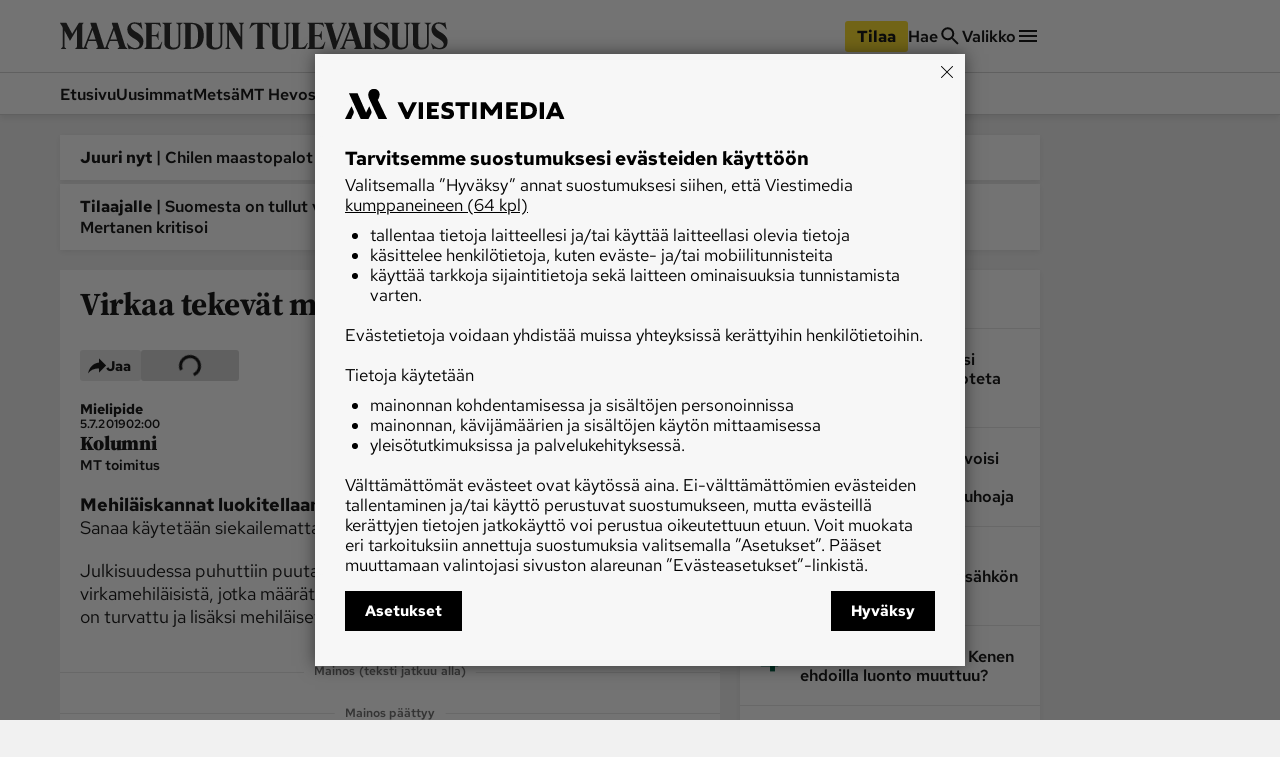

--- FILE ---
content_type: text/plain; charset=utf-8
request_url: https://gto.maaseuduntulevaisuus.fi/api/v3/firstparty
body_size: 420
content:
{
  "i": "05949d57-d5b8-4c35-afd6-66c5cd39ae0c",
  "r": "maaseuduntulevaisuus.fi",
  "v": "v3",
  "e": {},
  "k": [],
  "c": []
}

--- FILE ---
content_type: image/svg+xml
request_url: https://www.maaseuduntulevaisuus.fi/viestimedia-logo.svg
body_size: 1031
content:
<svg viewBox="0 0 218 30" fill="none" xmlns="http://www.w3.org/2000/svg">
<g clip-path="url(#clip0_3466_4460)">
<path d="M41.6565 29.7808H33.106C33.106 29.8538 32.9963 29.1961 32.7771 28.7211L24.19 10.4141C23.4227 8.80633 23.0572 7.5274 23.0572 6.10231C23.0572 3.47138 24.4823 0 28.7211 0C32.4848 0 34.3484 3.06943 34.3484 5.51766C34.3484 7.08892 33.7272 8.62363 33.1425 9.86602L32.5579 10.9257L41.6565 29.7808ZM3.87332 4.34835H12.6431C12.6431 4.34835 12.7162 4.96955 12.8624 5.33496L20.9013 23.6054L24.0438 17.2107L25.3228 20.0974C26.1632 21.961 26.7844 22.9476 25.8709 24.7381L23.3496 29.8173H15.5298L3.87332 4.34835ZM0 29.7808L6.43118 17.1742L7.78319 20.0609C8.80633 22.2168 9.02558 23.1669 8.3313 24.7016L6.43118 28.8672C6.24848 29.1961 6.21194 29.7808 6.21194 29.7808H0ZM178.831 16.8819H180C184.275 16.8819 185.956 18.2339 185.956 21.3764C185.956 24.5189 184.275 26.0901 180.219 26.0901H178.831V16.8819ZM205.834 23.7515L208.027 18.4896H208.136L210.402 23.7515H205.834ZM192.935 29.7808H197.247V13.2643H192.935V29.7808ZM77.2838 13.2643H73.0085V29.8173H77.3203V13.2643H77.2838ZM130.414 13.2643H126.102V29.8173H130.414V13.2643ZM123.508 13.2643H109.476V16.8819H114.336V29.8173H118.648V16.8819H123.508V13.2643ZM56.9671 13.2643H51.9976L59.9269 29.8173H63.1791L71.2911 13.2643H66.7235L61.8636 23.2765H61.7905L56.9671 13.2643ZM92.8502 13.2643H81.3764V29.8173H92.8502V26.0901H85.6882V23.0207H91.0597V19.6955H85.6882V16.8819H92.8502V13.2643ZM159.683 29.7808H171.157V26.0536H163.995V22.9842H169.367V19.659H163.995V16.8453H171.157V13.2278H159.683V29.7808ZM206.127 13.2643L198.928 29.8173H203.276L204.446 27.0767H211.79L212.96 29.8173H217.527L210.329 13.2643H206.127ZM134.47 13.2643V29.8173H138.782V19.2935L143.788 26.2728H146.419L151.315 19.1474V29.8173H155.591V13.2643H150.877L145.469 21.0475H145.286L139.403 13.2643H134.47ZM180.329 13.2643H174.519V29.8173H180.621C186.76 29.8173 190.195 26.6382 190.195 21.3398C190.231 15.8222 186.285 13.2643 180.329 13.2643ZM95.6638 24.4823V28.9403C96.8697 29.4884 98.4409 30 101.62 30C105.822 30 108.051 27.6979 108.051 24.7381C108.051 21.9245 106.516 20.3898 103.52 19.6955L102.278 19.4032C100.341 18.9281 99.866 18.5627 99.866 17.8319C99.866 17.0646 100.67 16.553 102.278 16.553C104.982 16.553 106.224 17.43 106.845 17.6857V13.6663C105.968 13.447 104.434 13.0816 101.949 13.0816C98.1851 13.0816 95.6638 14.9817 95.6638 18.1242C95.6638 20.9379 97.5639 22.3995 99.9756 22.9476L101.62 23.3496C103.264 23.7515 103.885 24.1535 103.885 24.8477C103.885 25.7613 102.862 26.419 101.291 26.419C98.7698 26.3825 96.76 25.4324 95.6638 24.4823Z" fill="black"/>
</g>
<defs>
<clipPath id="clip0_3466_4460">
<rect width="217.527" height="30" fill="black"/>
</clipPath>
</defs>
</svg>


--- FILE ---
content_type: application/javascript; charset=UTF-8
request_url: https://www.maaseuduntulevaisuus.fi/_next/static/chunks/9906-4c3e1b6938ba4de4.js
body_size: 22028
content:
(self.webpackChunk_N_E=self.webpackChunk_N_E||[]).push([[9906],{18955:(t,e,n)=>{"use strict";n.d(e,{A:()=>u});var r=n(14232),o=n(22358),i=function(t){var e=window.history,n=e[t];e[t]=function(e){var r=n.apply(this,arguments),o=new Event(t.toLowerCase());return o.state=e,window.dispatchEvent(o),r}};o.Bd&&(i("pushState"),i("replaceState"));var a=function(t){var e=window.history,n=e.state,r=e.length,o=window.location;return{trigger:t,state:n,length:r,hash:o.hash,host:o.host,hostname:o.hostname,href:o.href,origin:o.origin,pathname:o.pathname,port:o.port,protocol:o.protocol,search:o.search}},s="function"==typeof Event;let u=o.Bd&&s?function(){var t=(0,r.useState)(a("load")),e=t[0],n=t[1];return(0,r.useEffect)(function(){var t=function(){return n(a("popstate"))},e=function(){return n(a("pushstate"))},r=function(){return n(a("replacestate"))};return(0,o.on)(window,"popstate",t),(0,o.on)(window,"pushstate",e),(0,o.on)(window,"replacestate",r),function(){(0,o.AU)(window,"popstate",t),(0,o.AU)(window,"pushstate",e),(0,o.AU)(window,"replacestate",r)}},[]),e}:function(){return{trigger:"load",length:1}}},23141:(t,e,n)=>{"use strict";n.d(e,{CC:()=>r,I0:()=>a,jB:()=>o,q2:()=>i});let r=0,o=1,i=2,a=3},26269:(t,e,n)=>{"use strict";var r=n(99680),o={"text/plain":"Text","text/html":"Url",default:"Text"};t.exports=function(t,e){var n,i,a,s,u,l,c,f,p=!1;e||(e={}),a=e.debug||!1;try{if(u=r(),l=document.createRange(),c=document.getSelection(),(f=document.createElement("span")).textContent=t,f.ariaHidden="true",f.style.all="unset",f.style.position="fixed",f.style.top=0,f.style.clip="rect(0, 0, 0, 0)",f.style.whiteSpace="pre",f.style.webkitUserSelect="text",f.style.MozUserSelect="text",f.style.msUserSelect="text",f.style.userSelect="text",f.addEventListener("copy",function(n){if(n.stopPropagation(),e.format)if(n.preventDefault(),void 0===n.clipboardData){a&&console.warn("unable to use e.clipboardData"),a&&console.warn("trying IE specific stuff"),window.clipboardData.clearData();var r=o[e.format]||o.default;window.clipboardData.setData(r,t)}else n.clipboardData.clearData(),n.clipboardData.setData(e.format,t);e.onCopy&&(n.preventDefault(),e.onCopy(n.clipboardData))}),document.body.appendChild(f),l.selectNodeContents(f),c.addRange(l),!document.execCommand("copy"))throw Error("copy command was unsuccessful");p=!0}catch(r){a&&console.error("unable to copy using execCommand: ",r),a&&console.warn("trying IE specific stuff");try{window.clipboardData.setData(e.format||"text",t),e.onCopy&&e.onCopy(window.clipboardData),p=!0}catch(r){a&&console.error("unable to copy using clipboardData: ",r),a&&console.error("falling back to prompt"),n="message"in e?e.message:"Copy to clipboard: #{key}, Enter",i=(/mac os x/i.test(navigator.userAgent)?"⌘":"Ctrl")+"+C",s=n.replace(/#{\s*key\s*}/g,i),window.prompt(s,t)}}finally{c&&("function"==typeof c.removeRange?c.removeRange(l):c.removeAllRanges()),f&&document.body.removeChild(f),u()}return p}},29429:(t,e,n)=>{"use strict";var r=n(14232),o="function"==typeof Object.is?Object.is:function(t,e){return t===e&&(0!==t||1/t==1/e)||t!=t&&e!=e},i=r.useState,a=r.useEffect,s=r.useLayoutEffect,u=r.useDebugValue;function l(t){var e=t.getSnapshot;t=t.value;try{var n=e();return!o(t,n)}catch(t){return!0}}var c="undefined"==typeof window||void 0===window.document||void 0===window.document.createElement?function(t,e){return e()}:function(t,e){var n=e(),r=i({inst:{value:n,getSnapshot:e}}),o=r[0].inst,c=r[1];return s(function(){o.value=n,o.getSnapshot=e,l(o)&&c({inst:o})},[t,n,e]),a(function(){return l(o)&&c({inst:o}),t(function(){l(o)&&c({inst:o})})},[t]),u(n),n};e.useSyncExternalStore=void 0!==r.useSyncExternalStore?r.useSyncExternalStore:c},31086:(t,e,n)=>{"use strict";n.d(e,{A:()=>u});var r=n(14232),o=n(64444);let i=function(t){var e=(0,r.useRef)(t);e.current=t,(0,o.A)(function(){return function(){return e.current()}})},a=function(t){var e=(0,r.useRef)(0),n=(0,r.useState)(t),o=n[0],a=n[1],s=(0,r.useCallback)(function(t){cancelAnimationFrame(e.current),e.current=requestAnimationFrame(function(){a(t)})},[]);return i(function(){cancelAnimationFrame(e.current)}),[o,s]};var s=n(22358);let u=function(t){var e=void 0===t?{}:t,n=e.initialWidth,o=e.initialHeight,i=e.onChange,u=a({width:s.Bd?window.innerWidth:void 0===n?1/0:n,height:s.Bd?window.innerHeight:void 0===o?1/0:o}),l=u[0],c=u[1];return(0,r.useEffect)(function(){if(s.Bd){var t=function(){var t=window.innerWidth,e=window.innerHeight;c({width:t,height:e}),i&&i(t,e)};return(0,s.on)(window,"resize",t),function(){(0,s.AU)(window,"resize",t)}}},[]),l}},38806:(t,e,n)=>{"use strict";t.exports=n(29429)},53050:(t,e,n)=>{"use strict";n.d(e,{A:()=>a});var r=n(14232),o=n(22358),i=["mousedown","touchstart"];let a=function(t,e,n){void 0===n&&(n=i);var a=(0,r.useRef)(e);(0,r.useEffect)(function(){a.current=e},[e]),(0,r.useEffect)(function(){for(var e=function(e){var n=t.current;n&&!n.contains(e.target)&&a.current(e)},r=0,i=n;r<i.length;r++){var s=i[r];(0,o.on)(document,s,e)}return function(){for(var t=0,r=n;t<r.length;t++){var i=r[t];(0,o.AU)(document,i,e)}}},[n,t])}},53969:(t,e,n)=>{"use strict";n.d(e,{GT:()=>tg,WZ:()=>tb});var r=n(14232),o=function(t,e){return Number(t.toFixed(e))},i=function(t,e,n){n&&"function"==typeof n&&n(t,e)},a={easeOut:function(t){return-Math.cos(t*Math.PI)/2+.5},linear:function(t){return t},easeInQuad:function(t){return t*t},easeOutQuad:function(t){return t*(2-t)},easeInOutQuad:function(t){return t<.5?2*t*t:-1+(4-2*t)*t},easeInCubic:function(t){return t*t*t},easeOutCubic:function(t){return--t*t*t+1},easeInOutCubic:function(t){return t<.5?4*t*t*t:(t-1)*(2*t-2)*(2*t-2)+1},easeInQuart:function(t){return t*t*t*t},easeOutQuart:function(t){return 1- --t*t*t*t},easeInOutQuart:function(t){return t<.5?8*t*t*t*t:1-8*--t*t*t*t},easeInQuint:function(t){return t*t*t*t*t},easeOutQuint:function(t){return 1+--t*t*t*t*t},easeInOutQuint:function(t){return t<.5?16*t*t*t*t*t:1+16*--t*t*t*t*t}},s=function(t){"number"==typeof t&&cancelAnimationFrame(t)},u=function(t){t.mounted&&(s(t.animation),t.animate=!1,t.animation=null,t.velocity=null)};function l(t,e,n,r){if(t.mounted){var o=new Date().getTime();u(t),t.animation=function(){if(!t.mounted)return s(t.animation);var i=new Date().getTime()-o,u=(0,a[e])(i/n);i>=n?(r(1),t.animation=null):t.animation&&(r(u),requestAnimationFrame(t.animation))},requestAnimationFrame(t.animation)}}function c(t,e,n,r){var o,i,a,s=(o=e.scale,i=e.positionX,a=e.positionY,!(Number.isNaN(o)||Number.isNaN(i)||Number.isNaN(a)));if(t.mounted&&s){var u=t.setTransformState,c=t.transformState,f=c.scale,p=c.positionX,d=c.positionY,h=e.scale-f,m=e.positionX-p,v=e.positionY-d;0===n?u(e.scale,e.positionX,e.positionY):l(t,r,n,function(t){u(f+h*t,p+m*t,d+v*t)})}}var f=function(t,e,n,r,o,i,a){var s=t>e?n*(a?1:.5):0,u=r>o?i*(a?1:.5):0;return{minPositionX:t-e-s,maxPositionX:s,minPositionY:r-o-u,maxPositionY:u}},p=function(t,e){var n,r,o,i,a,s,u=t.wrapperComponent,l=t.contentComponent,c=t.setup.centerZoomedOut;if(!u||!l)throw Error("Components are not mounted");var p=(n=u.offsetWidth,r=u.offsetHeight,o=l.offsetWidth,i=l.offsetHeight,{wrapperWidth:n,wrapperHeight:r,newContentWidth:a=o*e,newDiffWidth:n-a,newContentHeight:s=i*e,newDiffHeight:r-s}),d=p.wrapperWidth,h=p.wrapperHeight;return f(d,p.newContentWidth,p.newDiffWidth,h,p.newContentHeight,p.newDiffHeight,!!c)},d=function(t,e,n,r){return r?t<e?o(e,2):t>n?o(n,2):o(t,2):o(t,2)},h=function(t,e){var n=p(t,e);return t.bounds=n,n};function m(t,e,n,r,o,i,a){var s=n.minPositionX,u=n.minPositionY,l=n.maxPositionX,c=n.maxPositionY,f=0,p=0;return a&&(f=o,p=i),{x:d(t,s-f,l+f,r),y:d(e,u-p,c+p,r)}}function v(t,e,n,r,o,i){var a=t.transformState,s=a.scale,u=a.positionX,l=a.positionY,c=r-s;return"number"!=typeof e||"number"!=typeof n?(console.error("Mouse X and Y position were not provided!"),{x:u,y:l}):m(u-e*c,l-n*c,o,i,0,0,null)}function g(t,e,n,r,o){var i=e-(o?r:0);return!Number.isNaN(n)&&t>=n?n:!Number.isNaN(e)&&t<=i?i:t}var y=function(t,e){var n=t.setup.panning.excluded,r=t.isInitialized,o=t.wrapperComponent,i=e.target,a="shadowRoot"in i&&"composedPath"in e?e.composedPath().some(function(t){return t instanceof Element&&(null==o?void 0:o.contains(t))}):null==o?void 0:o.contains(i);return!(!(r&&i&&a)||K(i,n))},b=function(t){var e=t.isInitialized,n=t.isPanning,r=t.setup.panning.disabled;return!!(e&&n&&!r)},w=function(t,e){var n=t.transformState,r=n.positionX,o=n.positionY;t.isPanning=!0,t.startCoords={x:e.clientX-r,y:e.clientY-o}},S=function(t,e){var n=e.touches,r=t.transformState,o=r.positionX,i=r.positionY;t.isPanning=!0,1===n.length&&(t.startCoords={x:n[0].clientX-o,y:n[0].clientY-i})};function C(t,e,n,r,o){var i=t.setup.limitToBounds,a=t.wrapperComponent,s=t.bounds,u=t.transformState,l=u.scale,c=u.positionX,f=u.positionY;if(null!==a&&null!==s&&(e!==c||n!==f)){var p=m(e,n,s,i,r,o,a),d=p.x,h=p.y;t.setTransformState(l,d,h)}}var _=function(t,e,n){var r=t.startCoords,o=t.transformState,i=t.setup.panning,a=i.lockAxisX,s=i.lockAxisY,u=o.positionX,l=o.positionY;if(!r)return{x:u,y:l};var c=e-r.x,f=n-r.y;return{x:a?u:c,y:s?l:f}},P=function(t,e){var n=t.setup,r=t.transformState.scale,o=n.minScale,i=n.disablePadding;return e>0&&r>=o&&!i?e:0},E=function(t){var e=t.mounted,n=t.setup,r=n.disabled,o=n.velocityAnimation,i=t.transformState.scale;return!!(!o.disabled||i>1||!r||e)},x=function(t){var e=t.mounted,n=t.velocity,r=t.bounds,o=t.setup,i=o.disabled,a=o.velocityAnimation,s=t.transformState.scale;return!!(!a.disabled||s>1||!i||e)&&!!n&&!!r};function T(t,e,n,r,o,i,a,s,u,l){if(o){if(e>a&&n>a){var c=a+(t-a)*l;return c>u?u:c<a?a:c}if(e<i&&n<i){var c=i+(t-i)*l;return c<s?s:c>i?i:c}}return r?e:d(t,i,a,o)}function O(t,e){var n=t.transformState.scale;u(t),h(t,n),void 0!==window.TouchEvent&&e instanceof TouchEvent?S(t,e):w(t,e)}function k(t,e){var n=t.transformState.scale,r=t.setup,o=r.minScale,i=r.alignmentAnimation,a=i.disabled,s=i.sizeX,u=i.sizeY,l=i.animationTime,f=i.animationType;if(!(a||n<o||!s&&!u)){var p=function(t){var e=t.transformState,n=e.positionX,r=e.positionY,o=e.scale,i=t.setup,a=i.disabled,s=i.limitToBounds,u=i.centerZoomedOut,l=t.wrapperComponent;if(!a&&l&&t.bounds){var c=t.bounds,f=c.maxPositionX,p=c.minPositionX,d=c.maxPositionY,h=c.minPositionY,m=n>f?l.offsetWidth:t.setup.minPositionX||0,g=r>d?l.offsetHeight:t.setup.minPositionY||0,y=v(t,m,g,o,t.bounds,s||u),b=y.x,w=y.y;return{scale:o,positionX:n>f||n<p?b:n,positionY:r>d||r<h?w:r}}}(t);p&&c(t,p,null!=e?e:l,f)}}function A(t,e,n){var r=t.startCoords,o=t.setup.alignmentAnimation,i=o.sizeX,a=o.sizeY;if(r){var s=_(t,e,n),u=s.x,l=s.y,c=P(t,i),f=P(t,a);!function(t,e){if(E(t)){var n=t.lastMousePosition,r=t.velocityTime,o=t.setup,i=t.wrapperComponent,a=o.velocityAnimation.equalToMove,s=Date.now();if(n&&r&&i){var u=a?Math.min(1,i.offsetWidth/window.innerWidth):1,l=e.x-n.x,c=e.y-n.y,f=Math.sqrt(l*l+c*c)/(s-r);t.velocity={velocityX:l/u,velocityY:c/u,total:f}}t.lastMousePosition=e,t.velocityTime=s}}(t,{x:u,y:l}),C(t,u,l,c,f)}}function j(t,e,n,r){var i=t.setup,a=i.minScale,s=i.maxScale,u=i.limitToBounds,l=g(o(e,2),a,s,0,!1),c=h(t,l),f=v(t,n,r,l,c,u);return{scale:l,positionX:f.x,positionY:f.y}}function Y(t,e,n){var r=t.transformState.scale,o=t.wrapperComponent,i=t.setup,a=i.minScale,s=i.limitToBounds,u=i.zoomAnimation,l=u.disabled,f=u.animationTime,p=u.animationType,d=l||r>=a;if((r>=1||s)&&k(t),!d&&o&&t.mounted){var h=j(t,a,e||o.offsetWidth/2,n||o.offsetHeight/2);h&&c(t,h,f,p)}}var D=function(){return(D=Object.assign||function(t){for(var e,n=1,r=arguments.length;n<r;n++)for(var o in e=arguments[n])Object.prototype.hasOwnProperty.call(e,o)&&(t[o]=e[o]);return t}).apply(this,arguments)};function X(t,e,n){if(n||2==arguments.length)for(var r,o=0,i=e.length;o<i;o++)!r&&o in e||(r||(r=Array.prototype.slice.call(e,0,o)),r[o]=e[o]);return t.concat(r||Array.prototype.slice.call(e))}"function"==typeof SuppressedError&&SuppressedError;var z={scale:1,positionX:0,positionY:0},I={disabled:!1,minPositionX:null,maxPositionX:null,minPositionY:null,maxPositionY:null,minScale:1,maxScale:8,limitToBounds:!0,centerZoomedOut:!1,centerOnInit:!1,disablePadding:!1,smooth:!0,wheel:{step:.2,disabled:!1,smoothStep:.001,wheelDisabled:!1,touchPadDisabled:!1,activationKeys:[],excluded:[]},panning:{disabled:!1,velocityDisabled:!1,lockAxisX:!1,lockAxisY:!1,allowLeftClickPan:!0,allowMiddleClickPan:!0,allowRightClickPan:!0,wheelPanning:!1,activationKeys:[],excluded:[]},pinch:{step:5,disabled:!1,excluded:[]},doubleClick:{disabled:!1,step:.7,mode:"zoomIn",animationType:"easeOut",animationTime:200,excluded:[]},zoomAnimation:{disabled:!1,size:.4,animationTime:200,animationType:"easeOut"},alignmentAnimation:{disabled:!1,sizeX:100,sizeY:100,animationTime:200,velocityAlignmentTime:400,animationType:"easeOut"},velocityAnimation:{disabled:!1,sensitivity:1,animationTime:400,animationType:"easeOut",equalToMove:!0}},R={wrapperClass:"react-transform-wrapper",contentClass:"react-transform-component"},N=function(t){var e,n,r,o;return{previousScale:null!=(e=t.initialScale)?e:z.scale,scale:null!=(n=t.initialScale)?n:z.scale,positionX:null!=(r=t.initialPositionX)?r:z.positionX,positionY:null!=(o=t.initialPositionY)?o:z.positionY}},M=function(t){var e=D({},I);return Object.keys(t).forEach(function(n){var r=void 0!==t[n];if(void 0!==I[n]&&r){var o=Object.prototype.toString.call(I[n]);"[object Object]"===o?e[n]=D(D({},I[n]),t[n]):"[object Array]"===o?e[n]=X(X([],I[n],!0),t[n],!0):e[n]=t[n]}}),e},W=function(t,e,n){var r=t.transformState.scale,i=t.wrapperComponent,a=t.setup,s=a.maxScale,u=a.minScale,l=a.zoomAnimation,c=a.smooth,f=l.size;if(!i)throw Error("Wrapper is not mounted");return g(o(c?r*Math.exp(e*n):r+e*n,3),u,s,f,!1)};function L(t,e,n,r,o){var i=t.wrapperComponent,a=t.transformState,s=a.scale,u=a.positionX,l=a.positionY;if(!i)return console.error("No WrapperComponent found");var f=i.offsetWidth,p=i.offsetHeight,d=W(t,e,n),h=j(t,d,(f/2-u)/s,(p/2-l)/s);if(!h)return console.error("Error during zoom event. New transformation state was not calculated.");c(t,h,r,o)}function B(t,e,n,r){var o=t.setup,i=t.wrapperComponent,a=o.limitToBounds,s=N(t.props),u=t.transformState,l=u.scale,f=u.positionX,d=u.positionY;if(i){var h=p(t,s.scale),v=m(s.positionX,s.positionY,h,a,0,0,i),g={scale:s.scale,positionX:v.x,positionY:v.y};(l!==s.scale||f!==s.positionX||d!==s.positionY)&&(null==r||r(),c(t,g,e,n))}}var U=function(t){return{instance:t,zoomIn:function(e,n,r){void 0===e&&(e=.5),void 0===n&&(n=300),void 0===r&&(r="easeOut"),L(t,1,e,n,r)},zoomOut:function(e,n,r){void 0===e&&(e=.5),void 0===n&&(n=300),void 0===r&&(r="easeOut"),L(t,-1,e,n,r)},setTransform:function(e,n,r,o,i){void 0===o&&(o=300),void 0===i&&(i="easeOut");var a=t.transformState,s=a.positionX,u=a.positionY,l=a.scale,f=t.wrapperComponent,p=t.contentComponent;!t.setup.disabled&&f&&p&&c(t,{positionX:Number.isNaN(e)?s:e,positionY:Number.isNaN(n)?u:n,scale:Number.isNaN(r)?l:r},o,i)},resetTransform:function(e,n){void 0===e&&(e=200),void 0===n&&(n="easeOut"),B(t,e,n)},centerView:function(e,n,r){void 0===n&&(n=200),void 0===r&&(r="easeOut");var o=t.transformState,i=t.wrapperComponent,a=t.contentComponent;i&&a&&c(t,Z(e||o.scale,i,a),n,r)},zoomToElement:function(e,n,r,o){void 0===r&&(r=600),void 0===o&&(o="easeOut"),u(t);var i=t.wrapperComponent,a="string"==typeof e?document.getElementById(e):e;if(i&&a&&i.contains(a)){var s=function(t,e,n){var r,o,i,a,s,u=t.wrapperComponent,l=t.contentComponent,c=t.transformState,f=t.setup,d=f.limitToBounds,h=f.minScale,v=f.maxScale;if(!u||!l)return c;var y=u.getBoundingClientRect(),b=e.getBoundingClientRect(),w=(r=e.getBoundingClientRect(),o=u.getBoundingClientRect(),i=l.getBoundingClientRect(),a=o.x*c.scale,s=o.y*c.scale,{x:(r.x-i.x+a)/c.scale,y:(r.y-i.y+s)/c.scale}),S=w.x,C=w.y,_=b.width/c.scale,P=b.height/c.scale,E=u.offsetWidth/_,x=u.offsetHeight/P,T=g(n||Math.min(E,x),h,v,0,!1),O=(y.width-_*T)/2,k=(y.height-P*T)/2,A=m((y.left-S)*T+O,(y.top-C)*T+k,p(t,T),d,0,0,u);return{positionX:A.x,positionY:A.y,scale:T}}(t,a,n);c(t,s,r,o)}}}},F=function(t){var e={};return Object.assign(e,{instance:t,state:t.transformState}),Object.assign(e,U(t)),e};function V(){try{return{get passive(){return!1}}}catch(t){return!1}}var H=".".concat(R.wrapperClass),K=function(t,e){return e.some(function(e){return t.matches("".concat(H," ").concat(e,", ").concat(H," .").concat(e,", ").concat(H," ").concat(e," *, ").concat(H," .").concat(e," *"))})},q=function(t){t&&clearTimeout(t)},Z=function(t,e,n){var r=n.offsetWidth*t,o=n.offsetHeight*t;return{scale:t,positionX:(e.offsetWidth-r)/2,positionY:(e.offsetHeight-o)/2}},$=function(t,e){var n=t.setup.wheel,r=n.disabled,o=n.wheelDisabled,i=n.touchPadDisabled,a=n.excluded,s=t.isInitialized,u=t.isPanning,l=e.target;return!(!(s&&!u&&!r&&l)||o&&!e.ctrlKey||i&&e.ctrlKey||K(l,a))};function Q(t,e,n){var r=e.getBoundingClientRect(),o=0,i=0;if("clientX"in t)o=(t.clientX-r.left)/n,i=(t.clientY-r.top)/n;else{var a=t.touches[0];o=(a.clientX-r.left)/n,i=(a.clientY-r.top)/n}return(Number.isNaN(o)||Number.isNaN(i))&&console.error("No mouse or touch offset found"),{x:o,y:i}}var J=function(t,e,n,r,i){var a=t.transformState.scale,s=t.wrapperComponent,u=t.setup,l=u.maxScale,c=u.minScale,f=u.zoomAnimation,p=u.disablePadding,d=f.size,h=f.disabled;if(!s)throw Error("Wrapper is not mounted");var m=a+e*n;return i?m:g(o(m,3),c,l,d,!r&&!h&&!p)},G=function(t,e){var n=t.previousWheelEvent,r=t.transformState.scale,o=t.setup,i=o.maxScale,a=o.minScale;return!!n&&(!!(r<i)||!!(r>a)||Math.sign(n.deltaY)!==Math.sign(e.deltaY)||!!(n.deltaY>0)&&!!(n.deltaY<e.deltaY)||!!(n.deltaY<0)&&!!(n.deltaY>e.deltaY)||Math.sign(n.deltaY)!==Math.sign(e.deltaY))},tt=function(t,e){var n=t.setup.pinch,r=n.disabled,o=n.excluded,i=t.isInitialized,a=e.target;return!(!(i&&!r&&a)||K(a,o))},te=function(t){var e=t.setup.pinch.disabled,n=t.isInitialized,r=t.pinchStartDistance;return!!(n&&!e&&r)},tn=function(t,e,n){var r=n.getBoundingClientRect(),i=t.touches,a=o(i[0].clientX-r.left,5),s=o(i[0].clientY-r.top,5);return{x:(a+o(i[1].clientX-r.left,5))/2/e,y:(s+o(i[1].clientY-r.top,5))/2/e}},tr=function(t){return Math.sqrt(Math.pow(t.touches[0].pageX-t.touches[1].pageX,2)+Math.pow(t.touches[0].pageY-t.touches[1].pageY,2))},to=function(t,e){var n=t.pinchStartScale,r=t.pinchStartDistance,i=t.setup,a=i.maxScale,s=i.minScale,u=i.zoomAnimation,l=i.disablePadding,c=u.size,f=u.disabled;if(!n||null===r||!e)throw Error("Pinch touches distance was not provided");return e<0?t.transformState.scale:g(o(e/r*n,2),s,a,c,!f&&!l)},ti=function(t,e){var n=t.props,r=n.onWheelStart,o=n.onZoomStart;t.wheelStopEventTimer||(u(t),i(F(t),e,r),i(F(t),e,o))},ta=function(t,e){var n,r=t.props,o=r.onWheel,a=r.onZoom,s=t.contentComponent,u=t.setup,l=t.transformState.scale,c=u.limitToBounds,f=u.centerZoomedOut,p=u.zoomAnimation,d=u.wheel,m=u.disablePadding,g=u.smooth,y=p.size,b=p.disabled,w=d.step,S=d.smoothStep;if(!s)throw Error("Component not mounted");e.preventDefault(),e.stopPropagation();var C=J(t,(n=e?e.deltaY<0?1:-1:0,n),g?S*Math.abs(e.deltaY):w,!e.ctrlKey);if(l!==C){var _=h(t,C),P=Q(e,s,l),E=v(t,P.x,P.y,C,_,c&&(b||0===y||f||m)),x=E.x,T=E.y;t.previousWheelEvent=e,t.setTransformState(C,x,T),i(F(t),e,o),i(F(t),e,a)}},ts=function(t,e){var n=t.props,r=n.onWheelStop,o=n.onZoomStop;q(t.wheelAnimationTimer),t.wheelAnimationTimer=setTimeout(function(){t.mounted&&(Y(t,e.x,e.y),t.wheelAnimationTimer=null)},100),G(t,e)&&(q(t.wheelStopEventTimer),t.wheelStopEventTimer=setTimeout(function(){t.mounted&&(t.wheelStopEventTimer=null,i(F(t),e,r),i(F(t),e,o))},160))},tu=function(t){for(var e=0,n=0,r=0;r<2;r+=1)e+=t.touches[r].clientX,n+=t.touches[r].clientY;return{x:e/2,y:n/2}},tl=function(t,e){var n=tr(e);t.pinchStartDistance=n,t.lastDistance=n,t.pinchStartScale=t.transformState.scale,t.isPanning=!1;var r=tu(e);t.pinchLastCenterX=r.x,t.pinchLastCenterY=r.y,u(t)},tc=function(t,e){var n=t.contentComponent,r=t.pinchStartDistance,o=t.wrapperComponent,i=t.transformState.scale,a=t.setup,s=a.limitToBounds,u=a.centerZoomedOut,l=a.zoomAnimation,c=a.alignmentAnimation,f=l.disabled,p=l.size;if(null!==r&&n){var d=tn(e,i,n);if(Number.isFinite(d.x)&&Number.isFinite(d.y)){var g=tr(e),y=to(t,g),b=tu(e),w=b.x-(t.pinchLastCenterX||0),S=b.y-(t.pinchLastCenterY||0);if(y!==i||0!==w||0!==S){t.pinchLastCenterX=b.x,t.pinchLastCenterY=b.y;var C=h(t,y),_=v(t,d.x,d.y,y,C,s&&(f||0===p||u)),E=_.x,x=_.y;t.pinchMidpoint=d,t.lastDistance=g;var T=c.sizeX,O=c.sizeY,k=m(E+w,x+S,C,s,P(t,T),P(t,O),o),A=k.x,j=k.y;t.setTransformState(y,A,j)}}}},tf=function(t){var e=t.pinchMidpoint;t.velocity=null,t.lastDistance=null,t.pinchMidpoint=null,t.pinchStartScale=null,t.pinchStartDistance=null,Y(t,null==e?void 0:e.x,null==e?void 0:e.y)},tp=function(t,e){var n=t.props.onZoomStop,r=t.setup.doubleClick.animationTime;q(t.doubleClickStopEventTimer),t.doubleClickStopEventTimer=setTimeout(function(){t.doubleClickStopEventTimer=null,i(F(t),e,n)},r)},td=function(t,e){var n=t.props,r=n.onZoomStart,o=n.onZoom,a=t.setup.doubleClick,s=a.animationTime,u=a.animationType;i(F(t),e,r),B(t,s,u,function(){return i(F(t),e,o)}),tp(t,e)},th=function(t,e){var n=t.isInitialized,r=t.setup,o=t.wrapperComponent,i=r.doubleClick,a=i.disabled,s=i.excluded,u=e.target,l=null==o?void 0:o.contains(u);return!(!(n&&u&&l&&!a)||K(u,s))},tm=function(t){var e=this;this.mounted=!0,this.pinchLastCenterX=null,this.pinchLastCenterY=null,this.onChangeCallbacks=new Set,this.onInitCallbacks=new Set,this.wrapperComponent=null,this.contentComponent=null,this.isInitialized=!1,this.bounds=null,this.previousWheelEvent=null,this.wheelStopEventTimer=null,this.wheelAnimationTimer=null,this.isPanning=!1,this.isWheelPanning=!1,this.startCoords=null,this.lastTouch=null,this.distance=null,this.lastDistance=null,this.pinchStartDistance=null,this.pinchStartScale=null,this.pinchMidpoint=null,this.doubleClickStopEventTimer=null,this.velocity=null,this.velocityTime=null,this.lastMousePosition=null,this.animate=!1,this.animation=null,this.maxBounds=null,this.pressedKeys={},this.mount=function(){e.initializeWindowEvents()},this.unmount=function(){e.cleanupWindowEvents()},this.update=function(t){e.props=t,h(e,e.transformState.scale),e.setup=M(t)},this.initializeWindowEvents=function(){var t,n,r=V(),o=null==(t=e.wrapperComponent)?void 0:t.ownerDocument,i=null==o?void 0:o.defaultView;null==(n=e.wrapperComponent)||n.addEventListener("wheel",e.onWheelPanning,r),null==i||i.addEventListener("mousedown",e.onPanningStart,r),null==i||i.addEventListener("mousemove",e.onPanning,r),null==i||i.addEventListener("mouseup",e.onPanningStop,r),null==o||o.addEventListener("mouseleave",e.clearPanning,r),null==i||i.addEventListener("keyup",e.setKeyUnPressed,r),null==i||i.addEventListener("keydown",e.setKeyPressed,r)},this.cleanupWindowEvents=function(){var t,n,r=V(),o=null==(t=e.wrapperComponent)?void 0:t.ownerDocument,i=null==o?void 0:o.defaultView;null==i||i.removeEventListener("mousedown",e.onPanningStart,r),null==i||i.removeEventListener("mousemove",e.onPanning,r),null==i||i.removeEventListener("mouseup",e.onPanningStop,r),null==o||o.removeEventListener("mouseleave",e.clearPanning,r),null==i||i.removeEventListener("keyup",e.setKeyUnPressed,r),null==i||i.removeEventListener("keydown",e.setKeyPressed,r),document.removeEventListener("mouseleave",e.clearPanning,r),u(e),null==(n=e.observer)||n.disconnect()},this.handleInitializeWrapperEvents=function(t){var n=V();t.addEventListener("wheel",e.onWheelZoom,n),t.addEventListener("dblclick",e.onDoubleClick,n),t.addEventListener("touchstart",e.onTouchPanningStart,n),t.addEventListener("touchmove",e.onTouchPanning,n),t.addEventListener("touchend",e.onTouchPanningStop,n)},this.handleInitialize=function(t,n){var r=!1,o=e.setup.centerOnInit,i=function(t,e){for(var n=0;n<t.length;n++)if(t[n].target===e)return!0;return!1};e.applyTransformation(),e.onInitCallbacks.forEach(function(t){t(F(e))}),e.observer=new ResizeObserver(function(a){if(i(a,t)||i(a,n))if(o&&!r){var s=n.offsetWidth,l=n.offsetHeight;(s>0||l>0)&&(r=!0,e.setCenter())}else u(e),h(e,e.transformState.scale),k(e,0)}),e.observer.observe(t),e.observer.observe(n)},this.onWheelZoom=function(t){!e.setup.disabled&&$(e,t)&&e.isPressingKeys(e.setup.wheel.activationKeys)&&(ti(e,t),ta(e,t),ts(e,t))},this.onWheelPanning=function(t){var n=e.setup,r=n.disabled,o=n.wheel,i=n.panning;if(e.wrapperComponent&&e.contentComponent&&!r&&o.wheelDisabled&&!i.disabled&&i.wheelPanning&&!t.ctrlKey){t.preventDefault(),t.stopPropagation();var a=e.transformState,s=a.positionX,u=a.positionY,l=s-t.deltaX,c=u-t.deltaY,f=i.lockAxisX?s:l,p=i.lockAxisY?u:c,d=e.setup.alignmentAnimation,h=d.sizeX,m=d.sizeY,v=P(e,h),g=P(e,m);(f!==s||p!==u)&&C(e,f,p,v,g)}},this.onPanningStart=function(t){var n=e.setup.disabled,r=e.props.onPanningStart;!n&&y(e,t)&&e.isPressingKeys(e.setup.panning.activationKeys)&&(0!==t.button||e.setup.panning.allowLeftClickPan)&&(1!==t.button||e.setup.panning.allowMiddleClickPan)&&(2!==t.button||e.setup.panning.allowRightClickPan)&&(t.preventDefault(),t.stopPropagation(),u(e),O(e,t),i(F(e),t,r))},this.onPanning=function(t){var n=e.setup.disabled,r=e.props.onPanning;!n&&b(e)&&e.isPressingKeys(e.setup.panning.activationKeys)&&(t.preventDefault(),t.stopPropagation(),A(e,t.clientX,t.clientY),i(F(e),t,r))},this.onPanningStop=function(t){var n=e.props.onPanningStop;e.isPanning&&(!function(t){if(t.isPanning){var e=t.setup.panning.velocityDisabled,n=t.velocity,r=t.wrapperComponent,o=t.contentComponent;t.isPanning=!1,t.animate=!1,t.animation=null;var i=null==r?void 0:r.getBoundingClientRect(),s=null==o?void 0:o.getBoundingClientRect(),u=(null==i?void 0:i.width)||0,c=(null==i?void 0:i.height)||0,f=(null==s?void 0:s.width)||0,p=(null==s?void 0:s.height)||0;!e&&n&&(null==n?void 0:n.total)>.1&&(u<f||c<p)?function(t){var e=t.velocity,n=t.bounds,r=t.setup,o=t.wrapperComponent;if(x(t)&&e&&n&&o){var i,s,u,c,f=e.velocityX,p=e.velocityY,d=e.total,h=n.maxPositionX,m=n.minPositionX,v=n.maxPositionY,g=n.minPositionY,y=r.limitToBounds,b=r.alignmentAnimation,w=r.zoomAnimation,S=r.panning,C=S.lockAxisY,_=S.lockAxisX,E=w.animationType,O=b.sizeX,k=b.sizeY,A=b.velocityAlignmentTime,j=Math.max((s=(i=t.setup.velocityAnimation).equalToMove,u=i.animationTime,c=i.sensitivity,s?u*d*c:u),A),Y=P(t,O),D=P(t,k),X=Y*o.offsetWidth/100,z=D*o.offsetHeight/100,I=h+X,R=m-X,N=v+z,M=g-z,W=t.transformState,L=new Date().getTime();l(t,E,j,function(e){var n=t.transformState,r=n.scale,o=n.positionX,i=n.positionY,s=new Date().getTime()-L,u=1-(0,a[b.animationType])(Math.min(1,s/A)),l=1-e,c=o+f*l,d=i+p*l,w=T(c,W.positionX,o,_,y,m,h,R,I,u),S=T(d,W.positionY,i,C,y,g,v,M,N,u);(o!==c||i!==d)&&t.setTransformState(r,w,S)})}}(t):k(t)}}(e),i(F(e),t,n))},this.onPinchStart=function(t){var n=e.setup.disabled,r=e.props,o=r.onPinchingStart,a=r.onZoomStart;!n&&tt(e,t)&&(tl(e,t),u(e),i(F(e),t,o),i(F(e),t,a))},this.onPinch=function(t){var n=e.setup.disabled,r=e.props,o=r.onPinching,a=r.onZoom;!n&&te(e)&&(t.preventDefault(),t.stopPropagation(),tc(e,t),i(F(e),t,o),i(F(e),t,a))},this.onPinchStop=function(t){var n=e.props,r=n.onPinchingStop,o=n.onZoomStop;e.pinchStartScale&&(tf(e),i(F(e),t,r),i(F(e),t,o))},this.onTouchPanningStart=function(t){var n=e.setup.disabled,r=e.props.onPanningStart;if(!n&&y(e,t)&&!(e.lastTouch&&new Date-e.lastTouch<200&&1===t.touches.length)){e.lastTouch=+new Date,u(e);var o=t.touches,a=1===o.length,s=2===o.length;a&&(u(e),O(e,t),i(F(e),t,r)),s&&e.onPinchStart(t)}},this.onTouchPanning=function(t){var n=e.setup.disabled,r=e.props.onPanning;if(e.isPanning&&1===t.touches.length){if(n||!b(e))return;t.preventDefault(),t.stopPropagation();var o=t.touches[0];A(e,o.clientX,o.clientY),i(F(e),t,r)}else t.touches.length>1&&e.onPinch(t)},this.onTouchPanningStop=function(t){e.onPanningStop(t),e.onPinchStop(t)},this.onDoubleClick=function(t){!e.setup.disabled&&th(e,t)&&function(t,e){var n,r=t.setup,o=t.doubleClickStopEventTimer,a=t.transformState,s=t.contentComponent,u=a.scale,l=t.props,f=l.onZoomStart,p=l.onZoom,d=r.doubleClick,h=d.disabled,m=d.mode,v=d.step,g=d.animationTime,y=d.animationType;if(!h&&!o){if("reset"===m)return td(t,e);if(!s)return console.error("No ContentComponent found");var b=(n=t.transformState.scale,"toggle"===m?1===n?1:-1:"zoomOut"===m?-1:1),w=W(t,b,v);if(u!==w){i(F(t),e,f);var S=Q(e,s,u),C=j(t,w,S.x,S.y);if(!C)return console.error("Error during zoom event. New transformation state was not calculated.");i(F(t),e,p),c(t,C,g,y),tp(t,e)}}}(e,t)},this.clearPanning=function(t){e.isPanning&&e.onPanningStop(t)},this.setKeyPressed=function(t){e.pressedKeys[t.key]=!0},this.setKeyUnPressed=function(t){e.pressedKeys[t.key]=!1},this.isPressingKeys=function(t){return!t.length||!!t.find(function(t){return e.pressedKeys[t]})},this.setTransformState=function(t,n,r){var o=e.props.onTransformed;if(Number.isNaN(t)||Number.isNaN(n)||Number.isNaN(r))console.error("Detected NaN set state values");else{t!==e.transformState.scale&&(e.transformState.previousScale=e.transformState.scale,e.transformState.scale=t),e.transformState.positionX=n,e.transformState.positionY=r,e.applyTransformation();var a=F(e);e.onChangeCallbacks.forEach(function(t){return t(a)}),i(a,{scale:t,positionX:n,positionY:r},o)}},this.setCenter=function(){if(e.wrapperComponent&&e.contentComponent){var t=Z(e.transformState.scale,e.wrapperComponent,e.contentComponent);e.setTransformState(t.scale,t.positionX,t.positionY)}},this.handleTransformStyles=function(t,n,r){return e.props.customTransform?e.props.customTransform(t,n,r):"translate(".concat(t,"px, ").concat(n,"px) scale(").concat(r,")")},this.applyTransformation=function(){if(e.mounted&&e.contentComponent){var t=e.transformState,n=t.scale,r=t.positionX,o=t.positionY,i=e.handleTransformStyles(r,o,n);e.contentComponent.style.transform=i}},this.getContext=function(){return F(e)},this.onChange=function(t){return e.onChangeCallbacks.has(t)||e.onChangeCallbacks.add(t),function(){e.onChangeCallbacks.delete(t)}},this.onInit=function(t){return e.onInitCallbacks.has(t)||e.onInitCallbacks.add(t),function(){e.onInitCallbacks.delete(t)}},this.init=function(t,n){e.cleanupWindowEvents(),e.wrapperComponent=t,e.contentComponent=n,h(e,e.transformState.scale),e.handleInitializeWrapperEvents(t),e.handleInitialize(t,n),e.initializeWindowEvents(),e.isInitialized=!0,i(F(e),void 0,e.props.onInit)},this.props=t,this.setup=M(this.props),this.transformState=N(this.props)},tv=r.createContext(null),tg=r.forwardRef(function(t,e){var n,o,i=(0,r.useRef)(new tm(t)).current,a=(n=t.children,o=U(i),"function"==typeof n?n(o):n);return(0,r.useImperativeHandle)(e,function(){return U(i)},[i]),(0,r.useEffect)(function(){i.update(t)},[i,t]),r.createElement(tv.Provider,{value:i},a)});r.forwardRef(function(t,e){var n,o=(0,r.useRef)(null),i=(0,r.useContext)(tv);return(0,r.useEffect)(function(){return i.onChange(function(t){o.current&&(o.current.style.transform=i.handleTransformStyles(0,0,1/t.instance.transformState.scale))})},[i]),r.createElement("div",D({},t,{ref:(n=[o,e],function(t){n.forEach(function(e){"function"==typeof e?e(t):null!=e&&(e.current=t)})})}))});var ty={wrapper:"transform-component-module_wrapper__SPB86",content:"transform-component-module_content__FBWxo"};!function(t,e){void 0===e&&(e={});var n=e.insertAt;if(t&&"undefined"!=typeof document){var r=document.head||document.getElementsByTagName("head")[0],o=document.createElement("style");o.type="text/css","top"===n&&r.firstChild?r.insertBefore(o,r.firstChild):r.appendChild(o),o.styleSheet?o.styleSheet.cssText=t:o.appendChild(document.createTextNode(t))}}(".transform-component-module_wrapper__SPB86 {\n  position: relative;\n  width: -moz-fit-content;\n  width: fit-content;\n  height: -moz-fit-content;\n  height: fit-content;\n  overflow: hidden;\n  -webkit-touch-callout: none; /* iOS Safari */\n  -webkit-user-select: none; /* Safari */\n  -khtml-user-select: none; /* Konqueror HTML */\n  -moz-user-select: none; /* Firefox */\n  -ms-user-select: none; /* Internet Explorer/Edge */\n  user-select: none;\n  margin: 0;\n  padding: 0;\n  transform: translate3d(0, 0, 0);\n}\n.transform-component-module_content__FBWxo {\n  display: flex;\n  flex-wrap: wrap;\n  width: -moz-fit-content;\n  width: fit-content;\n  height: -moz-fit-content;\n  height: fit-content;\n  margin: 0;\n  padding: 0;\n  transform-origin: 0% 0%;\n}\n.transform-component-module_content__FBWxo img {\n  pointer-events: none;\n}\n");var tb=function(t){var e=t.children,n=t.wrapperClass,o=t.contentClass,i=t.wrapperStyle,a=t.contentStyle,s=t.wrapperProps,u=t.contentProps,l=(0,r.useContext)(tv),c=l.init,f=l.cleanupWindowEvents,p=(0,r.useRef)(null),d=(0,r.useRef)(null);return(0,r.useEffect)(function(){var t=p.current,e=d.current;return null!==t&&null!==e&&c&&(null==c||c(t,e)),function(){null==f||f()}},[]),r.createElement("div",D({},void 0===s?{}:s,{ref:p,className:"".concat(R.wrapperClass," ").concat(ty.wrapper," ").concat(void 0===n?"":n),style:i}),r.createElement("div",D({},void 0===u?{}:u,{ref:d,className:"".concat(R.contentClass," ").concat(ty.content," ").concat(void 0===o?"":o),style:a}),e))}},56840:(t,e,n)=>{"use strict";n.d(e,{Ht:()=>p,aw:()=>f,qm:()=>c});var r=n(64120),o=n(85111),i=n(14232);let a=r.i&&window.__SWR_DEVTOOLS_USE__,s=a?window.__SWR_DEVTOOLS_USE__:[],u=t=>(0,r.a)(t[1])?[t[0],t[1],t[2]||{}]:[t[0],null,(null===t[1]?t[2]:t[1])||{}],l=s.concat(t=>(e,n,i)=>{let a=n&&((...t)=>{let[i]=(0,r.s)(e),[,,,a]=r.b.get(r.c);if(i.startsWith(o.q))return n(...t);let s=a[i];return(0,r.e)(s)?n(...t):(delete a[i],s)});return t(e,a,i)}),c=t=>function(...e){let n=(()=>{let t=(0,i.useContext)(r.S);return(0,i.useMemo)(()=>(0,r.m)(r.d,t),[t])})(),[o,a,s]=u(e),c=(0,r.f)(n,s),f=t,{use:p}=c,d=(p||[]).concat(l);for(let t=d.length;t--;)f=d[t](f);return f(o,a||c.fetcher||null,c)},f=(t,e,n)=>{let r=e[t]||(e[t]=[]);return r.push(n),()=>{let t=r.indexOf(n);t>=0&&(r[t]=r[r.length-1],r.pop())}},p=(t,e)=>(...n)=>{let[r,o,i]=u(n),a=(i.use||[]).concat(e);return t(r,o,{...i,use:a})};a&&(window.__SWR_DEVTOOLS_REACT__=i)},61016:(t,e,n)=>{"use strict";n.d(e,{Ay:()=>y});var r=n(14232),o=n(75656),i=n(64120),a=n(85111),s=n(56840),u=n(38806);let l=()=>{},c=l(),f=Object,p=t=>t===c,d=new WeakMap,h=(t,e)=>t===`[object ${e}]`,m=0,v=t=>{let e,n,r=typeof t,o=f.prototype.toString.call(t),i=h(o,"Date"),a=h(o,"RegExp"),s=h(o,"Object");if(f(t)!==t||i||a)e=i?t.toJSON():"symbol"==r?t.toString():"string"==r?JSON.stringify(t):""+t;else{if(e=d.get(t))return e;if(e=++m+"~",d.set(t,e),Array.isArray(t)){for(n=0,e="@";n<t.length;n++)e+=v(t[n])+",";d.set(t,e)}if(s){e="#";let r=f.keys(t).sort();for(;!p(n=r.pop());)p(t[n])||(e+=n+":"+v(t[n])+",");d.set(t,e)}}return e},g=Promise.resolve(),y=(0,s.Ht)(o.Ay,t=>(e,n,o)=>{let s,l=(0,r.useRef)(!1),{cache:c,initialSize:f=1,revalidateAll:p=!1,persistSize:d=!1,revalidateFirstPage:h=!0,revalidateOnMount:m=!1,parallel:y=!1}=o,[,,,b]=i.b.get(i.c);try{(s=(t=>(t=>{if("function"==typeof t)try{t=t()}catch(e){t=""}let e=t;return[t="string"==typeof t?t:(Array.isArray(t)?t.length:t)?v(t):"",e]})(t?t(0,null):null)[0])(e))&&(s=a.q+s)}catch(t){}let[w,S,C]=(0,i.z)(c,s),_=(0,r.useCallback)(()=>(0,i.e)(w()._l)?f:w()._l,[c,s,f]);(0,u.useSyncExternalStore)((0,r.useCallback)(t=>s?C(s,()=>{t()}):()=>{},[c,s]),_,_);let P=(0,r.useCallback)(()=>{let t=w()._l;return(0,i.e)(t)?f:t},[s,f]),E=(0,r.useRef)(P());(0,i.u)(()=>{if(!l.current){l.current=!0;return}s&&S({_l:d?E.current:P()})},[s,c]);let x=m&&!l.current,T=t(s,async t=>{let r=w()._i,a=w()._r;S({_r:i.U});let s=[],u=P(),[l]=(0,i.z)(c,t),f=l().data,d=[],m=null;for(let t=0;t<u;++t){let[u,l]=(0,i.s)(e(t,y?null:m));if(!u)break;let[v,g]=(0,i.z)(c,u),w=v().data,S=p||r||(0,i.e)(w)||h&&!t&&!(0,i.e)(f)||x||f&&!(0,i.e)(f[t])&&!o.compare(f[t],w);if(n&&("function"==typeof a?a(w,l):S)){let e=async()=>{if(u in b){let t=b[u];delete b[u],w=await t}else w=await n(l);g({data:w,_k:l}),s[t]=w};y?d.push(e):await e()}else s[t]=w;y||(m=w)}return y&&await Promise.all(d.map(t=>t())),S({_i:i.U}),s},o),O=(0,r.useCallback)(function(t,e){let n="boolean"==typeof e?{revalidate:e}:e||{},r=!1!==n.revalidate;return s?(r&&((0,i.e)(t)?S({_i:!0,_r:n.revalidate}):S({_i:!1,_r:n.revalidate})),arguments.length?T.mutate(t,{...n,revalidate:r}):T.mutate()):g},[s,c]),k=(0,r.useCallback)(t=>{let n;if(!s)return g;let[,r]=(0,i.z)(c,s);if((0,i.a)(t)?n=t(P()):"number"==typeof t&&(n=t),"number"!=typeof n)return g;r({_l:n}),E.current=n;let o=[],[a]=(0,i.z)(c,s),u=null;for(let t=0;t<n;++t){let[n]=(0,i.s)(e(t,u)),[r]=(0,i.z)(c,n),s=n?r().data:i.U;if((0,i.e)(s))return O(a().data);o.push(s),u=s}return O(o)},[s,c,O,P]);return{size:P(),setSize:k,mutate:O,get data(){return T.data},get error(){return T.error},get isValidating(){return T.isValidating},get isLoading(){return T.isLoading}}})},63367:(t,e,n)=>{"use strict";n.d(e,{A:()=>s});var r=n(26269),o=n.n(r),i=n(14232);let a=function(t){void 0===t&&(t={});var e=(0,i.useState)(t),n=e[0],r=e[1];return[n,(0,i.useCallback)(function(t){r(function(e){return Object.assign({},e,t instanceof Function?t(e):t)})},[])]},s=function(){var t,e,n=(t=(0,i.useRef)(!1),e=(0,i.useCallback)(function(){return t.current},[]),(0,i.useEffect)(function(){return t.current=!0,function(){t.current=!1}},[]),e),r=a({value:void 0,error:void 0,noUserInteraction:!0}),s=r[0],u=r[1];return[s,(0,i.useCallback)(function(t){if(n())try{if("string"!=typeof t&&"number"!=typeof t){var e,r,i=Error("Cannot copy typeof "+typeof t+" to clipboard, must be a string");u({value:t,error:i,noUserInteraction:!0});return}if(""===t){var i=Error("Cannot copy empty string to clipboard.");u({value:t,error:i,noUserInteraction:!0});return}r=t.toString(),e=o()(r),u({value:r,error:void 0,noUserInteraction:e})}catch(t){u({value:r,error:t,noUserInteraction:e})}},[])]}},64120:(t,e,n)=>{"use strict";n.d(e,{A:()=>s,B:()=>d,I:()=>E,O:()=>l,S:()=>V,U:()=>u,a:()=>f,b:()=>a,c:()=>L,d:()=>U,e:()=>c,f:()=>F,g:()=>H,i:()=>g,m:()=>p,n:()=>N,o:()=>R,r:()=>x,s:()=>z,t:()=>T,u:()=>O,z:()=>w});var r=n(14232),o=n(23141),i=Object.prototype.hasOwnProperty;let a=new WeakMap,s=()=>{},u=s(),l=Object,c=t=>t===u,f=t=>"function"==typeof t,p=(t,e)=>({...t,...e}),d=t=>f(t.then),h={},m={},v="undefined",g=typeof window!=v,y=typeof document!=v,b=g&&"Deno"in window,w=(t,e)=>{let n=a.get(t);return[()=>!c(e)&&t.get(e)||h,r=>{if(!c(e)){let o=t.get(e);e in m||(m[e]=o),n[5](e,p(o,r),o||h)}},n[6],()=>!c(e)&&e in m?m[e]:!c(e)&&t.get(e)||h]},S=!0,[C,_]=g&&window.addEventListener?[window.addEventListener.bind(window),window.removeEventListener.bind(window)]:[s,s],P={initFocus:t=>(y&&document.addEventListener("visibilitychange",t),C("focus",t),()=>{y&&document.removeEventListener("visibilitychange",t),_("focus",t)}),initReconnect:t=>{let e=()=>{S=!0,t()},n=()=>{S=!1};return C("online",e),C("offline",n),()=>{_("online",e),_("offline",n)}}},E=!r.useId,x=!g||b,T=t=>g&&typeof window.requestAnimationFrame!=v?window.requestAnimationFrame(t):setTimeout(t,1),O=x?r.useEffect:r.useLayoutEffect,k="undefined"!=typeof navigator&&navigator.connection,A=!x&&k&&(["slow-2g","2g"].includes(k.effectiveType)||k.saveData),j=new WeakMap,Y=(t,e)=>t===`[object ${e}]`,D=0,X=t=>{let e,n,r=typeof t,o=l.prototype.toString.call(t),i=Y(o,"Date"),a=Y(o,"RegExp"),s=Y(o,"Object");if(l(t)!==t||i||a)e=i?t.toJSON():"symbol"==r?t.toString():"string"==r?JSON.stringify(t):""+t;else{if(e=j.get(t))return e;if(e=++D+"~",j.set(t,e),Array.isArray(t)){for(n=0,e="@";n<t.length;n++)e+=X(t[n])+",";j.set(t,e)}if(s){e="#";let r=l.keys(t).sort();for(;!c(n=r.pop());)c(t[n])||(e+=n+":"+X(t[n])+",");j.set(t,e)}}return e},z=t=>{if(f(t))try{t=t()}catch(e){t=""}let e=t;return[t="string"==typeof t?t:(Array.isArray(t)?t.length:t)?X(t):"",e]},I=0,R=()=>++I;async function N(...t){let[e,n,r,i]=t,s=p({populateCache:!0,throwOnError:!0},"boolean"==typeof i?{revalidate:i}:i||{}),l=s.populateCache,h=s.rollbackOnError,m=s.optimisticData,v=s.throwOnError;if(f(n)){let t=[];for(let r of e.keys())!/^\$(inf|sub)\$/.test(r)&&n(e.get(r)._k)&&t.push(r);return Promise.all(t.map(g))}return g(n);async function g(n){let i,[p]=z(n);if(!p)return;let[g,y]=w(e,p),[b,S,C,_]=a.get(e),P=()=>{let t=b[p];return(f(s.revalidate)?s.revalidate(g().data,n):!1!==s.revalidate)&&(delete C[p],delete _[p],t&&t[0])?t[0](o.q2).then(()=>g().data):g().data};if(t.length<3)return P();let E=r,x=!1,T=R();S[p]=[T,0];let O=!c(m),k=g(),A=k.data,j=k._c,Y=c(j)?A:j;if(O&&y({data:m=f(m)?m(Y,A):m,_c:Y}),f(E))try{E=E(Y)}catch(t){i=t,x=!0}if(E&&d(E)){let t;if(E=await E.catch(t=>{i=t,x=!0}),T!==S[p][0]){if(x)throw i;return E}x&&O&&(t=i,"function"==typeof h?h(t):!1!==h)&&(l=!0,y({data:Y,_c:u}))}if(l&&!x&&(f(l)?y({data:l(E,Y),error:u,_c:u}):y({data:E,error:u,_c:u})),S[p][1]=R(),Promise.resolve(P()).then(()=>{y({_c:u})}),x){if(v)throw i;return}return E}}let M=(t,e)=>{for(let n in t)t[n][0]&&t[n][0](e)},W=(t,e)=>{if(!a.has(t)){let n=p(P,e),r=Object.create(null),i=N.bind(u,t),l=s,c=Object.create(null),f=(t,e)=>{let n=c[t]||[];return c[t]=n,n.push(e),()=>n.splice(n.indexOf(e),1)},d=(e,n,r)=>{t.set(e,n);let o=c[e];if(o)for(let t of o)t(n,r)},h=()=>{if(!a.has(t)&&(a.set(t,[r,Object.create(null),Object.create(null),Object.create(null),i,d,f]),!x)){let e=n.initFocus(setTimeout.bind(u,M.bind(u,r,o.CC))),i=n.initReconnect(setTimeout.bind(u,M.bind(u,r,o.jB)));l=()=>{e&&e(),i&&i(),a.delete(t)}}};return h(),[t,i,h,l]}return[t,a.get(t)[4]]},[L,B]=W(new Map),U=p({onLoadingSlow:s,onSuccess:s,onError:s,onErrorRetry:(t,e,n,r,o)=>{let i=n.errorRetryCount,a=o.retryCount,s=~~((Math.random()+.5)*(1<<(a<8?a:8)))*n.errorRetryInterval;(c(i)||!(a>i))&&setTimeout(r,s,o)},onDiscarded:s,revalidateOnFocus:!0,revalidateOnReconnect:!0,revalidateIfStale:!0,shouldRetryOnError:!0,errorRetryInterval:A?1e4:5e3,focusThrottleInterval:5e3,dedupingInterval:2e3,loadingTimeout:A?5e3:3e3,compare:function t(e,n){var r,o;if(e===n)return!0;if(e&&n&&(r=e.constructor)===n.constructor){if(r===Date)return e.getTime()===n.getTime();if(r===RegExp)return e.toString()===n.toString();if(r===Array){if((o=e.length)===n.length)for(;o--&&t(e[o],n[o]););return -1===o}if(!r||"object"==typeof e){for(r in o=0,e)if(i.call(e,r)&&++o&&!i.call(n,r)||!(r in n)||!t(e[r],n[r]))return!1;return Object.keys(n).length===o}}return e!=e&&n!=n},isPaused:()=>!1,cache:L,mutate:B,fallback:{}},{isOnline:()=>S,isVisible:()=>{let t=y&&document.visibilityState;return c(t)||"hidden"!==t}}),F=(t,e)=>{let n=p(t,e);if(e){let{use:r,fallback:o}=t,{use:i,fallback:a}=e;r&&i&&(n.use=r.concat(i)),o&&a&&(n.fallback=p(o,a))}return n},V=(0,r.createContext)({}),H=t=>{let{value:e}=t,n=(0,r.useContext)(V),o=f(e),i=(0,r.useMemo)(()=>o?e(n):e,[o,n,e]),a=(0,r.useMemo)(()=>o?i:F(n,i),[o,n,i]),s=i&&i.provider,l=(0,r.useRef)(u);s&&!l.current&&(l.current=W(s(a.cache||L),i));let c=l.current;return c&&(a.cache=c[0],a.mutate=c[1]),O(()=>{if(c)return c[2]&&c[2](),c[3]},[]),(0,r.createElement)(V.Provider,p(t,{value:a}))}},75656:(t,e,n)=>{"use strict";n.d(e,{Ay:()=>d});var r=n(14232),o=n(38806),i=n(64120),a=n(23141),s=n(56840);let u=()=>{},l=u();new WeakMap;let c=r.use||(t=>{switch(t.status){case"pending":throw t;case"fulfilled":return t.value;case"rejected":throw t.reason;default:throw t.status="pending",t.then(e=>{t.status="fulfilled",t.value=e},e=>{t.status="rejected",t.reason=e}),t}}),f={dedupe:!0},p=Promise.resolve(i.U);i.O.defineProperty(i.g,"defaultValue",{value:i.d});let d=(0,s.qm)((t,e,n)=>{let{cache:u,compare:l,suspense:d,fallbackData:h,revalidateOnMount:m,revalidateIfStale:v,refreshInterval:g,refreshWhenHidden:y,refreshWhenOffline:b,keepPreviousData:w,strictServerPrefetchWarning:S}=n,[C,_,P,E]=i.b.get(u),[x,T]=(0,i.s)(t),O=(0,r.useRef)(!1),k=(0,r.useRef)(!1),A=(0,r.useRef)(x),j=(0,r.useRef)(e),Y=(0,r.useRef)(n),D=()=>Y.current.isVisible()&&Y.current.isOnline(),[X,z,I,R]=(0,i.z)(u,x),N=(0,r.useRef)({}).current,M=(0,i.e)(h)?(0,i.e)(n.fallback)?i.U:n.fallback[x]:h,W=(t,e)=>{for(let n in N)if("data"===n){if(!l(t[n],e[n])&&(!(0,i.e)(t[n])||!l(Z,e[n])))return!1}else if(e[n]!==t[n])return!1;return!0},L=(0,r.useMemo)(()=>{let t=!!x&&!!e&&((0,i.e)(m)?!Y.current.isPaused()&&!d&&!1!==v:m),n=e=>{let n=(0,i.m)(e);return(delete n._k,t)?{isValidating:!0,isLoading:!0,...n}:n},r=X(),o=R(),a=n(r),s=r===o?a:n(o),u=a;return[()=>{let t=n(X());return W(t,u)?(u.data=t.data,u.isLoading=t.isLoading,u.isValidating=t.isValidating,u.error=t.error,u):(u=t,t)},()=>s]},[u,x]),B=(0,o.useSyncExternalStore)((0,r.useCallback)(t=>I(x,(e,n)=>{W(n,e)||t()}),[u,x]),L[0],L[1]),U=!O.current,F=C[x]&&C[x].length>0,V=B.data,H=(0,i.e)(V)?M&&(0,i.B)(M)?c(M):M:V,K=B.error,q=(0,r.useRef)(H),Z=w?(0,i.e)(V)?(0,i.e)(q.current)?H:q.current:V:H,$=x&&(0,i.e)(H),Q=!i.r&&(0,o.useSyncExternalStore)(()=>i.A,()=>!1,()=>!0);S&&Q&&!d&&$&&console.warn(`Missing pre-initiated data for serialized key "${x}" during server-side rendering. Data fethcing should be initiated on the server and provided to SWR via fallback data. You can set "strictServerPrefetchWarning: false" to disable this warning.`);let J=(!F||!!(0,i.e)(K))&&(U&&!(0,i.e)(m)?m:!Y.current.isPaused()&&(d?!(0,i.e)(H)&&v:(0,i.e)(H)||v)),G=!!(x&&e&&U&&J),tt=(0,i.e)(B.isValidating)?G:B.isValidating,te=(0,i.e)(B.isLoading)?G:B.isLoading,tn=(0,r.useCallback)(async t=>{let e,r,o=j.current;if(!x||!o||k.current||Y.current.isPaused())return!1;let s=!0,u=t||{},c=!P[x]||!u.dedupe,f=()=>i.I?!k.current&&x===A.current&&O.current:x===A.current,p={isValidating:!1,isLoading:!1},d=()=>{z(p)},h=()=>{let t=P[x];t&&t[1]===r&&delete P[x]},m={isValidating:!0};(0,i.e)(X().data)&&(m.isLoading=!0);try{if(c&&(z(m),n.loadingTimeout&&(0,i.e)(X().data)&&setTimeout(()=>{s&&f()&&Y.current.onLoadingSlow(x,n)},n.loadingTimeout),P[x]=[o(T),(0,i.o)()]),[e,r]=P[x],e=await e,c&&setTimeout(h,n.dedupingInterval),!P[x]||P[x][1]!==r)return c&&f()&&Y.current.onDiscarded(x),!1;p.error=i.U;let t=_[x];if(!(0,i.e)(t)&&(r<=t[0]||r<=t[1]||0===t[1]))return d(),c&&f()&&Y.current.onDiscarded(x),!1;let a=X().data;p.data=l(a,e)?a:e,c&&f()&&Y.current.onSuccess(e,x,n)}catch(n){h();let t=Y.current,{shouldRetryOnError:e}=t;!t.isPaused()&&(p.error=n,c&&f()&&(t.onError(n,x,t),(!0===e||(0,i.a)(e)&&e(n))&&(!Y.current.revalidateOnFocus||!Y.current.revalidateOnReconnect||D())&&t.onErrorRetry(n,x,t,t=>{let e=C[x];e&&e[0]&&e[0](a.I0,t)},{retryCount:(u.retryCount||0)+1,dedupe:!0})))}return s=!1,d(),!0},[x,u]),tr=(0,r.useCallback)((...t)=>(0,i.n)(u,A.current,...t),[]);if((0,i.u)(()=>{j.current=e,Y.current=n,(0,i.e)(V)||(q.current=V)}),(0,i.u)(()=>{if(!x)return;let t=tn.bind(i.U,f),e=0;Y.current.revalidateOnFocus&&(e=Date.now()+Y.current.focusThrottleInterval);let n=(0,s.aw)(x,C,(n,r={})=>{if(n==a.CC){let n=Date.now();Y.current.revalidateOnFocus&&n>e&&D()&&(e=n+Y.current.focusThrottleInterval,t())}else if(n==a.jB)Y.current.revalidateOnReconnect&&D()&&t();else if(n==a.q2)return tn();else if(n==a.I0)return tn(r)});return k.current=!1,A.current=x,O.current=!0,z({_k:T}),J&&!P[x]&&((0,i.e)(H)||i.r?t():(0,i.t)(t)),()=>{k.current=!0,n()}},[x]),(0,i.u)(()=>{let t;function e(){let e=(0,i.a)(g)?g(X().data):g;e&&-1!==t&&(t=setTimeout(n,e))}function n(){!X().error&&(y||Y.current.isVisible())&&(b||Y.current.isOnline())?tn(f).then(e):e()}return e(),()=>{t&&(clearTimeout(t),t=-1)}},[g,y,b,x]),(0,r.useDebugValue)(Z),d){if(!i.I&&i.r&&$)throw Error("Fallback data is required when using Suspense in SSR.");$&&(j.current=e,Y.current=n,k.current=!1);let t=E[x];if(c(!(0,i.e)(t)&&$?tr(t):p),!(0,i.e)(K)&&$)throw K;let r=$?tn(f):p;!(0,i.e)(Z)&&$&&(r.status="fulfilled",r.value=!0),c(r)}return{mutate:tr,get data(){return N.data=!0,Z},get error(){return N.error=!0,K},get isValidating(){return N.isValidating=!0,tt},get isLoading(){return N.isLoading=!0,te}}})},84398:(t,e,n)=>{"use strict";n.d(e,{Q:()=>P});var r=n(14232),o=["0","1","2","3","4","5","6","7","8","9","A","B","C","D","E","F","G","H","I","J","K","L","M","N","O","P","Q","R","S","T","U","V","W","X","Y","Z","a","b","c","d","e","f","g","h","i","j","k","l","m","n","o","p","q","r","s","t","u","v","w","x","y","z","#","$","%","*","+",",","-",".",":",";","=","?","@","[","]","^","_","{","|","}","~"],i=t=>{let e=0;for(let n=0;n<t.length;n++){let r=t[n];e=83*e+o.indexOf(r)}return e},a=t=>{let e=t/255;return e<=.04045?e/12.92:Math.pow((e+.055)/1.055,2.4)},s=t=>{let e=Math.max(0,Math.min(1,t));return e<=.0031308?Math.trunc(12.92*e*255+.5):Math.trunc((1.055*Math.pow(e,.4166666666666667)-.055)*255+.5)},u=(t,e)=>(t<0?-1:1)*Math.pow(Math.abs(t),e),l=class extends Error{constructor(t){super(t),this.name="ValidationError",this.message=t}},c=t=>[a(t>>16),a(t>>8&255),a(255&t)],f=(t,e)=>{let n=Math.floor(t/361),r=Math.floor(t/19)%19;return[u((n-9)/9,2)*e,u((r-9)/9,2)*e,u((t%19-9)/9,2)*e]},p=Object.defineProperty,d=Object.defineProperties,h=Object.getOwnPropertyDescriptors,m=Object.getOwnPropertySymbols,v=Object.prototype.hasOwnProperty,g=Object.prototype.propertyIsEnumerable,y=(t,e,n)=>e in t?p(t,e,{enumerable:!0,configurable:!0,writable:!0,value:n}):t[e]=n,b=(t,e)=>{for(var n in e||(e={}))v.call(e,n)&&y(t,n,e[n]);if(m)for(var n of m(e))g.call(e,n)&&y(t,n,e[n]);return t},w=(t,e)=>d(t,h(e)),S=(t,e)=>{var n={};for(var r in t)v.call(t,r)&&0>e.indexOf(r)&&(n[r]=t[r]);if(null!=t&&m)for(var r of m(t))0>e.indexOf(r)&&g.call(t,r)&&(n[r]=t[r]);return n},C=class extends r.PureComponent{constructor(){super(...arguments),this.canvas=null,this.handleRef=t=>{this.canvas=t,this.draw()},this.draw=()=>{let{hash:t,height:e,punch:n,width:r}=this.props;if(this.canvas){let o=((t,e,n,r)=>{(t=>{if(!t||t.length<6)throw new l("The blurhash string must be at least 6 characters");let e=i(t[0]),n=Math.floor(e/9)+1,r=e%9+1;if(t.length!==4+2*r*n)throw new l(`blurhash length mismatch: length is ${t.length} but it should be ${4+2*r*n}`)})(t),r|=1;let o=i(t[0]),a=Math.floor(o/9)+1,u=o%9+1,p=(i(t[1])+1)/166,d=Array(u*a);for(let e=0;e<d.length;e++)if(0===e){let n=i(t.substring(2,6));d[e]=c(n)}else{let n=i(t.substring(4+2*e,6+2*e));d[e]=f(n,p*r)}let h=4*e,m=new Uint8ClampedArray(h*n);for(let t=0;t<n;t++)for(let r=0;r<e;r++){let o=0,i=0,l=0;for(let s=0;s<a;s++)for(let a=0;a<u;a++){let c=Math.cos(Math.PI*r*a/e)*Math.cos(Math.PI*t*s/n),f=d[a+s*u];o+=f[0]*c,i+=f[1]*c,l+=f[2]*c}let c=s(o),f=s(i),p=s(l);m[4*r+0+t*h]=c,m[4*r+1+t*h]=f,m[4*r+2+t*h]=p,m[4*r+3+t*h]=255}return m})(t,r,e,n),a=this.canvas.getContext("2d"),u=a.createImageData(r,e);u.data.set(o),a.putImageData(u,0,0)}}}componentDidUpdate(){this.draw()}render(){let t=this.props,{hash:e,height:n,width:o}=t,i=S(t,["hash","height","width"]);return r.createElement("canvas",w(b({},i),{height:n,width:o,ref:this.handleRef}))}};C.defaultProps={height:128,width:128};var _={position:"absolute",top:0,bottom:0,left:0,right:0,width:"100%",height:"100%"},P=class extends r.PureComponent{componentDidUpdate(){if(this.props.resolutionX<=0)throw Error("resolutionX must be larger than zero");if(this.props.resolutionY<=0)throw Error("resolutionY must be larger than zero")}render(){let t=this.props,{hash:e,height:n,width:o,punch:i,resolutionX:a,resolutionY:s,style:u}=t,l=S(t,["hash","height","width","punch","resolutionX","resolutionY","style"]);return r.createElement("div",w(b({},l),{style:w(b({display:"inline-block",height:n,width:o},u),{position:"relative"})}),r.createElement(C,{hash:e,height:s,width:a,punch:i,style:_}))}};P.defaultProps={height:128,width:128,resolutionX:32,resolutionY:32}},85111:(t,e,n)=>{"use strict";n.d(e,{q:()=>r});let r="$inf$"},90406:(t,e,n)=>{t=n.nmd(t);var r="__lodash_hash_undefined__",o=1/0,i="[object Arguments]",a="[object Array]",s="[object Boolean]",u="[object Date]",l="[object Error]",c="[object Function]",f="[object Map]",p="[object Number]",d="[object Object]",h="[object Promise]",m="[object RegExp]",v="[object Set]",g="[object String]",y="[object Symbol]",b="[object WeakMap]",w="[object ArrayBuffer]",S="[object DataView]",C=/\.|\[(?:[^[\]]*|(["'])(?:(?!\1)[^\\]|\\.)*?\1)\]/,_=/^\w*$/,P=/^\./,E=/[^.[\]]+|\[(?:(-?\d+(?:\.\d+)?)|(["'])((?:(?!\2)[^\\]|\\.)*?)\2)\]|(?=(?:\.|\[\])(?:\.|\[\]|$))/g,x=/\\(\\)?/g,T=/^\[object .+?Constructor\]$/,O=/^(?:0|[1-9]\d*)$/,k={};k["[object Float32Array]"]=k["[object Float64Array]"]=k["[object Int8Array]"]=k["[object Int16Array]"]=k["[object Int32Array]"]=k["[object Uint8Array]"]=k["[object Uint8ClampedArray]"]=k["[object Uint16Array]"]=k["[object Uint32Array]"]=!0,k[i]=k[a]=k[w]=k[s]=k[S]=k[u]=k[l]=k[c]=k[f]=k[p]=k[d]=k[m]=k[v]=k[g]=k[b]=!1;var A="object"==typeof n.g&&n.g&&n.g.Object===Object&&n.g,j="object"==typeof self&&self&&self.Object===Object&&self,Y=A||j||Function("return this")(),D=e&&!e.nodeType&&e,X=D&&t&&!t.nodeType&&t,z=X&&X.exports===D&&A.process,I=function(){try{return z&&z.binding("util")}catch(t){}}(),R=I&&I.isTypedArray;function N(t,e){for(var n=-1,r=e.length,o=t.length;++n<r;)t[o+n]=e[n];return t}function M(t){var e=!1;if(null!=t&&"function"!=typeof t.toString)try{e=!!(t+"")}catch(t){}return e}function W(t){var e=-1,n=Array(t.size);return t.forEach(function(t,r){n[++e]=[r,t]}),n}function L(t,e){return function(n){return t(e(n))}}function B(t){var e=-1,n=Array(t.size);return t.forEach(function(t){n[++e]=t}),n}var U=Array.prototype,F=Function.prototype,V=Object.prototype,H=Y["__core-js_shared__"],K=function(){var t=/[^.]+$/.exec(H&&H.keys&&H.keys.IE_PROTO||"");return t?"Symbol(src)_1."+t:""}(),q=F.toString,Z=V.hasOwnProperty,$=V.toString,Q=RegExp("^"+q.call(Z).replace(/[\\^$.*+?()[\]{}|]/g,"\\$&").replace(/hasOwnProperty|(function).*?(?=\\\()| for .+?(?=\\\])/g,"$1.*?")+"$"),J=Y.Symbol,G=Y.Uint8Array,tt=L(Object.getPrototypeOf,Object),te=V.propertyIsEnumerable,tn=U.splice,tr=Object.getOwnPropertySymbols,to=L(Object.keys,Object),ti=tj(Y,"DataView"),ta=tj(Y,"Map"),ts=tj(Y,"Promise"),tu=tj(Y,"Set"),tl=tj(Y,"WeakMap"),tc=tj(Object,"create"),tf=tL(ti),tp=tL(ta),td=tL(ts),th=tL(tu),tm=tL(tl),tv=J?J.prototype:void 0,tg=tv?tv.valueOf:void 0,ty=tv?tv.toString:void 0;function tb(t){var e=-1,n=t?t.length:0;for(this.clear();++e<n;){var r=t[e];this.set(r[0],r[1])}}function tw(t){var e=-1,n=t?t.length:0;for(this.clear();++e<n;){var r=t[e];this.set(r[0],r[1])}}function tS(t){var e=-1,n=t?t.length:0;for(this.clear();++e<n;){var r=t[e];this.set(r[0],r[1])}}function tC(t){var e=-1,n=t?t.length:0;for(this.__data__=new tS;++e<n;)this.add(t[e])}function t_(t){this.__data__=new tw(t)}function tP(t,e){var n=tV(t)||tF(t)?function(t,e){for(var n=-1,r=Array(t);++n<t;)r[n]=e(n);return r}(t.length,String):[],r=n.length,o=!!r;for(var i in t)(e||Z.call(t,i))&&!(o&&("length"==i||tz(i,r)))&&n.push(i);return n}function tE(t,e){for(var n=t.length;n--;)if(tU(t[n][0],e))return n;return -1}function tx(t,e){var n;e=tI(e,t)?[e]:tV(n=e)?n:tM(n);for(var r=0,o=e.length;null!=t&&r<o;)t=t[tW(e[r++])];return r&&r==o?t:void 0}function tT(t,e){return null!=t&&e in Object(t)}function tO(t,e,n,r,o){return t===e||(null!=t&&null!=e&&(tZ(t)||t$(e))?function(t,e,n,r,o,c){var h=tV(t),b=tV(e),C=a,_=a;h||(C=(C=tX(t))==i?d:C),b||(_=(_=tX(e))==i?d:_);var P=C==d&&!M(t),E=_==d&&!M(e),x=C==_;if(x&&!P)return c||(c=new t_),h||tJ(t)?tk(t,e,n,r,o,c):function(t,e,n,r,o,i,a){switch(n){case S:if(t.byteLength!=e.byteLength||t.byteOffset!=e.byteOffset)break;t=t.buffer,e=e.buffer;case w:if(t.byteLength!=e.byteLength||!r(new G(t),new G(e)))break;return!0;case s:case u:case p:return tU(+t,+e);case l:return t.name==e.name&&t.message==e.message;case m:case g:return t==e+"";case f:var c=W;case v:var d=2&i;if(c||(c=B),t.size!=e.size&&!d)break;var h=a.get(t);if(h)return h==e;i|=1,a.set(t,e);var b=tk(c(t),c(e),r,o,i,a);return a.delete(t),b;case y:if(tg)return tg.call(t)==tg.call(e)}return!1}(t,e,C,n,r,o,c);if(!(2&o)){var T=P&&Z.call(t,"__wrapped__"),O=E&&Z.call(e,"__wrapped__");if(T||O){var k=T?t.value():t,A=O?e.value():e;return c||(c=new t_),n(k,A,r,o,c)}}return!!x&&(c||(c=new t_),function(t,e,n,r,o,i){var a=2&o,s=tG(t),u=s.length;if(u!=tG(e).length&&!a)return!1;for(var l=u;l--;){var c=s[l];if(!(a?c in e:Z.call(e,c)))return!1}var f=i.get(t);if(f&&i.get(e))return f==e;var p=!0;i.set(t,e),i.set(e,t);for(var d=a;++l<u;){var h=t[c=s[l]],m=e[c];if(r)var v=a?r(m,h,c,e,t,i):r(h,m,c,t,e,i);if(!(void 0===v?h===m||n(h,m,r,o,i):v)){p=!1;break}d||(d="constructor"==c)}if(p&&!d){var g=t.constructor,y=e.constructor;g!=y&&"constructor"in t&&"constructor"in e&&!("function"==typeof g&&g instanceof g&&"function"==typeof y&&y instanceof y)&&(p=!1)}return i.delete(t),i.delete(e),p}(t,e,n,r,o,c))}(t,e,tO,n,r,o):t!=t&&e!=e)}tb.prototype.clear=function(){this.__data__=tc?tc(null):{}},tb.prototype.delete=function(t){return this.has(t)&&delete this.__data__[t]},tb.prototype.get=function(t){var e=this.__data__;if(tc){var n=e[t];return n===r?void 0:n}return Z.call(e,t)?e[t]:void 0},tb.prototype.has=function(t){var e=this.__data__;return tc?void 0!==e[t]:Z.call(e,t)},tb.prototype.set=function(t,e){return this.__data__[t]=tc&&void 0===e?r:e,this},tw.prototype.clear=function(){this.__data__=[]},tw.prototype.delete=function(t){var e=this.__data__,n=tE(e,t);return!(n<0)&&(n==e.length-1?e.pop():tn.call(e,n,1),!0)},tw.prototype.get=function(t){var e=this.__data__,n=tE(e,t);return n<0?void 0:e[n][1]},tw.prototype.has=function(t){return tE(this.__data__,t)>-1},tw.prototype.set=function(t,e){var n=this.__data__,r=tE(n,t);return r<0?n.push([t,e]):n[r][1]=e,this},tS.prototype.clear=function(){this.__data__={hash:new tb,map:new(ta||tw),string:new tb}},tS.prototype.delete=function(t){return tA(this,t).delete(t)},tS.prototype.get=function(t){return tA(this,t).get(t)},tS.prototype.has=function(t){return tA(this,t).has(t)},tS.prototype.set=function(t,e){return tA(this,t).set(t,e),this},tC.prototype.add=tC.prototype.push=function(t){return this.__data__.set(t,r),this},tC.prototype.has=function(t){return this.__data__.has(t)},t_.prototype.clear=function(){this.__data__=new tw},t_.prototype.delete=function(t){return this.__data__.delete(t)},t_.prototype.get=function(t){return this.__data__.get(t)},t_.prototype.has=function(t){return this.__data__.has(t)},t_.prototype.set=function(t,e){var n=this.__data__;if(n instanceof tw){var r=n.__data__;if(!ta||r.length<199)return r.push([t,e]),this;n=this.__data__=new tS(r)}return n.set(t,e),this};function tk(t,e,n,r,o,i){var a=2&o,s=t.length,u=e.length;if(s!=u&&!(a&&u>s))return!1;var l=i.get(t);if(l&&i.get(e))return l==e;var c=-1,f=!0,p=1&o?new tC:void 0;for(i.set(t,e),i.set(e,t);++c<s;){var d=t[c],h=e[c];if(r)var m=a?r(h,d,c,e,t,i):r(d,h,c,t,e,i);if(void 0!==m){if(m)continue;f=!1;break}if(p){if(!function(t,e){for(var n=-1,r=t?t.length:0;++n<r;)if(e(t[n],n,t))return!0;return!1}(e,function(t,e){if(!p.has(e)&&(d===t||n(d,t,r,o,i)))return p.add(e)})){f=!1;break}}else if(!(d===h||n(d,h,r,o,i))){f=!1;break}}return i.delete(t),i.delete(e),f}function tA(t,e){var n,r,o=t.__data__;return("string"==(r=typeof(n=e))||"number"==r||"symbol"==r||"boolean"==r?"__proto__"!==n:null===n)?o["string"==typeof e?"string":"hash"]:o.map}function tj(t,e){var n,r=null==t?void 0:t[e];return!(!tZ(r)||(n=r,K&&K in n))&&(tK(r)||M(r)?Q:T).test(tL(r))?r:void 0}var tY=tr?L(tr,Object):t2,tD=tr?function(t){for(var e=[];t;)N(e,tY(t)),t=tt(t);return e}:t2,tX=function(t){return $.call(t)};function tz(t,e){return!!(e=null==e?0x1fffffffffffff:e)&&("number"==typeof t||O.test(t))&&t>-1&&t%1==0&&t<e}function tI(t,e){if(tV(t))return!1;var n=typeof t;return!!("number"==n||"symbol"==n||"boolean"==n||null==t||tQ(t))||_.test(t)||!C.test(t)||null!=e&&t in Object(e)}function tR(t){var e=t&&t.constructor;return t===("function"==typeof e&&e.prototype||V)}(ti&&tX(new ti(new ArrayBuffer(1)))!=S||ta&&tX(new ta)!=f||ts&&tX(ts.resolve())!=h||tu&&tX(new tu)!=v||tl&&tX(new tl)!=b)&&(tX=function(t){var e=$.call(t),n=e==d?t.constructor:void 0,r=n?tL(n):void 0;if(r)switch(r){case tf:return S;case tp:return f;case td:return h;case th:return v;case tm:return b}return e});function tN(t,e){return function(n){return null!=n&&n[t]===e&&(void 0!==e||t in Object(n))}}var tM=tB(function(t){t=null==(e=t)?"":function(t){if("string"==typeof t)return t;if(tQ(t))return ty?ty.call(t):"";var e=t+"";return"0"==e&&1/t==-o?"-0":e}(e);var e,n=[];return P.test(t)&&n.push(""),t.replace(E,function(t,e,r,o){n.push(r?o.replace(x,"$1"):e||t)}),n});function tW(t){if("string"==typeof t||tQ(t))return t;var e=t+"";return"0"==e&&1/t==-o?"-0":e}function tL(t){if(null!=t){try{return q.call(t)}catch(t){}try{return t+""}catch(t){}}return""}function tB(t,e){if("function"!=typeof t||e&&"function"!=typeof e)throw TypeError("Expected a function");var n=function(){var r=arguments,o=e?e.apply(this,r):r[0],i=n.cache;if(i.has(o))return i.get(o);var a=t.apply(this,r);return n.cache=i.set(o,a),a};return n.cache=new(tB.Cache||tS),n}function tU(t,e){return t===e||t!=t&&e!=e}function tF(t){var e;return t$(e=t)&&tH(e)&&Z.call(t,"callee")&&(!te.call(t,"callee")||$.call(t)==i)}tB.Cache=tS;var tV=Array.isArray;function tH(t){return null!=t&&tq(t.length)&&!tK(t)}function tK(t){var e=tZ(t)?$.call(t):"";return e==c||"[object GeneratorFunction]"==e}function tq(t){return"number"==typeof t&&t>-1&&t%1==0&&t<=0x1fffffffffffff}function tZ(t){var e=typeof t;return!!t&&("object"==e||"function"==e)}function t$(t){return!!t&&"object"==typeof t}function tQ(t){return"symbol"==typeof t||t$(t)&&$.call(t)==y}var tJ=R?function(t){return R(t)}:function(t){return t$(t)&&tq(t.length)&&!!k[$.call(t)]};function tG(t){return tH(t)?tP(t):function(t){if(!tR(t))return to(t);var e=[];for(var n in Object(t))Z.call(t,n)&&"constructor"!=n&&e.push(n);return e}(t)}function t0(t){return tH(t)?tP(t,!0):function(t){if(!tZ(t)){var e=t,n=[];if(null!=e)for(var r in Object(e))n.push(r);return n}var o=tR(t),i=[];for(var a in t)"constructor"==a&&(o||!Z.call(t,a))||i.push(a);return i}(t)}function t1(t){return t}function t2(){return[]}t.exports=function(t,e){var n,r,o,i,a,s;return null==t?{}:function(t,e,n){for(var r=-1,o=e.length,i={};++r<o;){var a=e[r],s=t[a];n(s,a)&&(i[a]=s)}return i}(t,(n=t0(t),tV(t)?n:N(n,tD(t))),"function"==typeof e?e:null==e?t1:"object"==typeof e?tV(e)?(r=e[0],o=e[1],tI(r)&&(i=o)==i&&!tZ(i)?tN(tW(r),o):function(t){var e,n,i,a,s,u=(e=t,n=r,void 0===(i=null==e?void 0:tx(e,n))?void 0:i);return void 0===u&&u===o?(a=t,s=r,null!=a&&function(t,e,n){e=tI(e,t)?[e]:tV(r=e)?r:tM(r);for(var r,o,i=-1,a=e.length;++i<a;){var s=tW(e[i]);if(!(o=null!=t&&n(t,s)))break;t=t[s]}if(o)return o;var a=t?t.length:0;return!!a&&tq(a)&&tz(s,a)&&(tV(t)||tF(t))}(a,s,tT)):tO(o,u,void 0,3)}):1==(s=function(t){for(var e=tG(t),n=e.length;n--;){var r,o=e[n],i=t[o];e[n]=[o,i,(r=i)==r&&!tZ(r)]}return e}(a=e)).length&&s[0][2]?tN(s[0][0],s[0][1]):function(t){return t===a||function(t,e,n,r){var o=n.length,i=o;if(null==t)return!i;for(t=Object(t);o--;){var a=n[o];if((0,a[2])?a[1]!==t[a[0]]:!(a[0]in t))return!1}for(;++o<i;){var s=(a=n[o])[0],u=t[s],l=a[1];if(0,a[2]){if(void 0===u&&!(s in t))return!1}else{var c,f=new t_;!1;if(!(void 0===c?tO(l,u,r,3,f):c))return!1}}return!0}(t,a,s)}:function(t){var e;return tI(t)?(e=tW(t),function(t){return null==t?void 0:t[e]}):function(e){return tx(e,t)}}(e))}},99680:t=>{t.exports=function(){var t=document.getSelection();if(!t.rangeCount)return function(){};for(var e=document.activeElement,n=[],r=0;r<t.rangeCount;r++)n.push(t.getRangeAt(r));switch(e.tagName.toUpperCase()){case"INPUT":case"TEXTAREA":e.blur();break;default:e=null}return t.removeAllRanges(),function(){"Caret"===t.type&&t.removeAllRanges(),t.rangeCount||n.forEach(function(e){t.addRange(e)}),e&&e.focus()}}}}]);